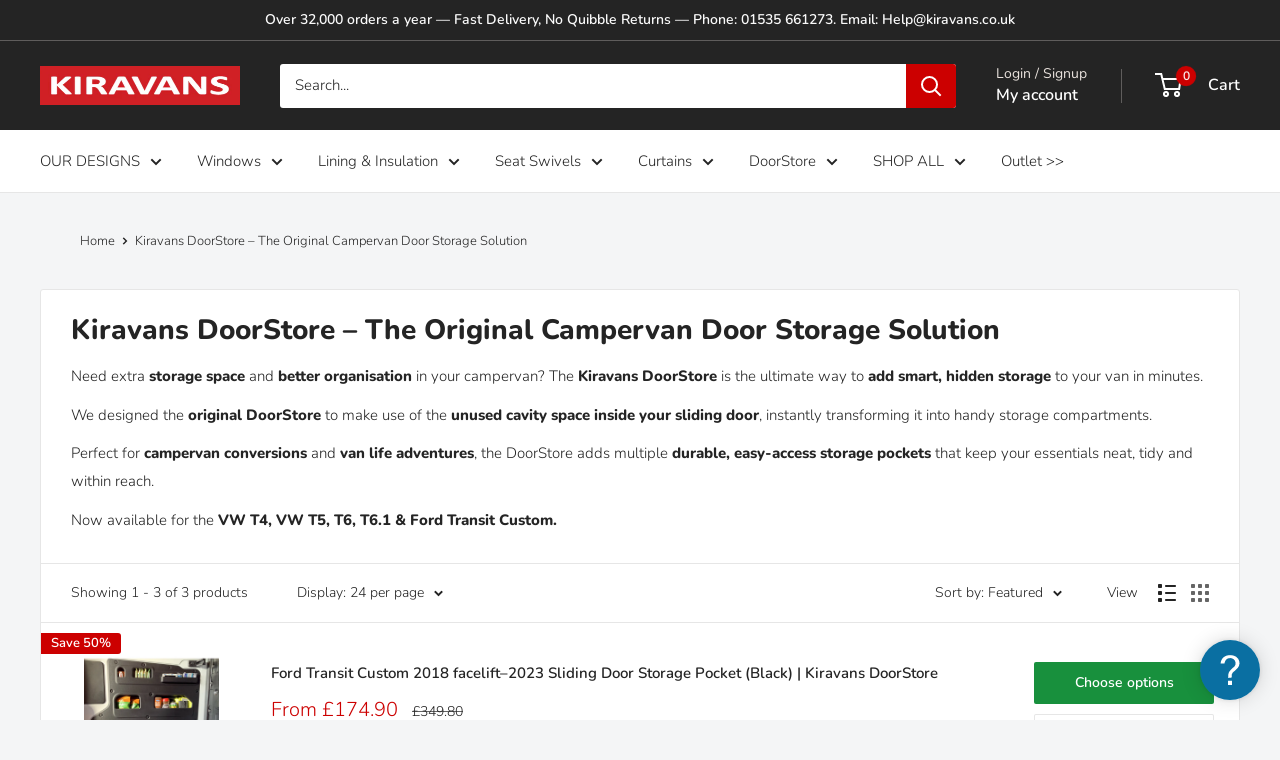

--- FILE ---
content_type: text/javascript
request_url: https://www.kiravans.co.uk/cdn/shop/t/103/assets/custom.js?v=102476495355921946141768562640
body_size: -568
content:
//# sourceMappingURL=/cdn/shop/t/103/assets/custom.js.map?v=102476495355921946141768562640
